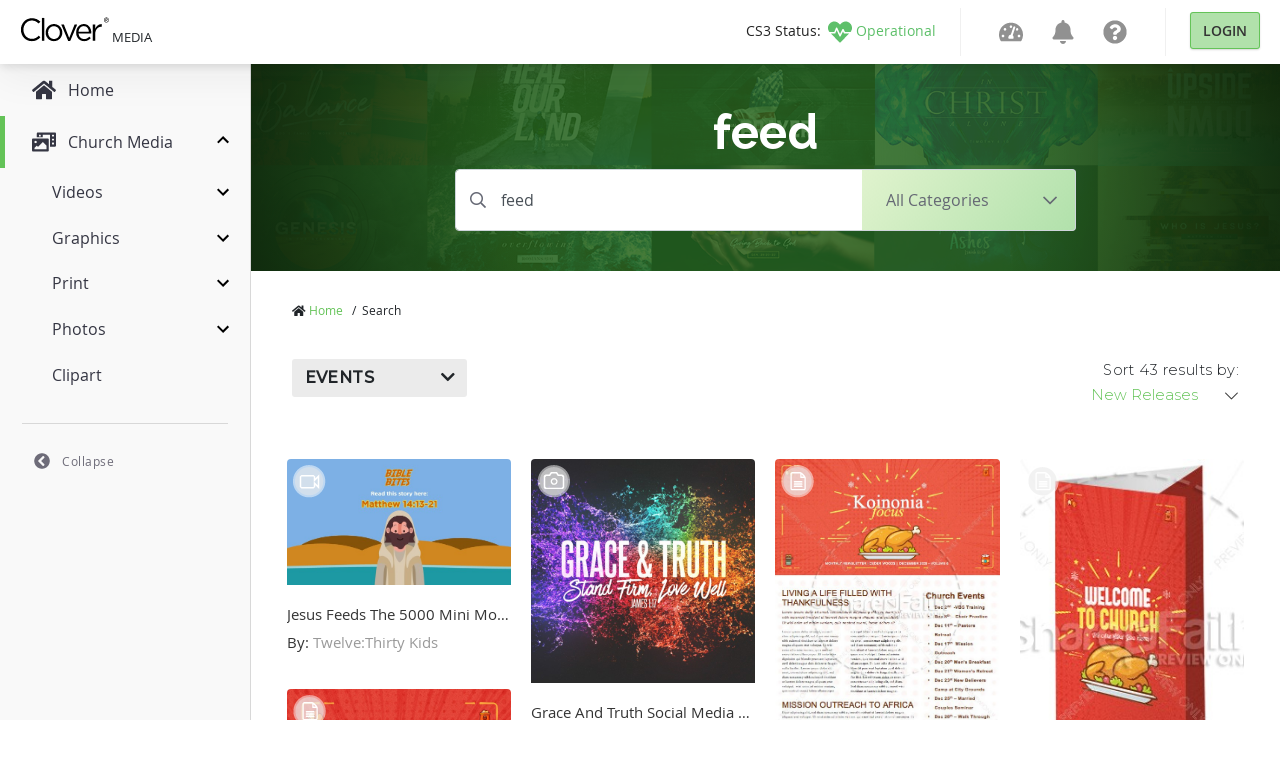

--- FILE ---
content_type: text/html; charset=utf-8
request_url: https://medialibrary.cloversites.com/search/feed
body_size: 13008
content:
<!DOCTYPE html>
<html lang="en">
  <head>


    <!-- Google Tag Manager -->
    <script>(function(w,d,s,l,i){w[l]=w[l]||[];w[l].push({'gtm.start':
    new Date().getTime(),event:'gtm.js'});var f=d.getElementsByTagName(s)[0],
    j=d.createElement(s),dl=l!='dataLayer'?'&l='+l:'';j.async=true;j.src=
    'https://www.googletagmanager.com/gtm.js?id='+i+dl;f.parentNode.insertBefore(j,f);
    })(window,document,'script','dataLayer','GTM-MCKVWJR');</script>
    <!-- End Google Tag Manager --> 
    
    <meta charset="utf-8">

    <meta name="viewport" content="initial-scale=1, maximum-scale=1">
    <meta name="turbolinks-cache-control" content="no-cache">

    <link rel="shortcut icon" type="images/ico" href="/clover-favicon.ico" />
    <link href="https://fonts.googleapis.com/css?family=Raleway:400,500,600,700|Montserrat:300,400,500" rel="stylesheet">

    <title>feed | Clover Media</title>
<meta name="keywords" content="feed | Clover Media" />
<meta name="description" content="feed | Clover Media" />
<meta property="og:title" content="feed | Clover Media" />
<meta property="og:type" content="article" />
<meta property="og:url" content="https://medialibrary.cloversites.com/search/feed" />
<meta property="og:image" content="//images.sharefaith.com/images/3/1642538747616_33/1642538747616_332.jpg" />
<meta property="og:site_name" content="Clover Media" />
<meta property="og:description" content="feed | Clover Media" />

    <meta name="csrf-param" content="authenticity_token" />
<meta name="csrf-token" content="dJMyO6oOqwxyfrMwlkCN4t8aaj+gAZxkvN3V0oV2KRc8rt3gE6z/JhpJAQfgH7tRnR09bd5FaxXgEP7bl/V3cg==" />
    <link rel="stylesheet" media="print,screen" href="/packs/css/mediaaccess-e681c6a0.css" />
    <script src="/packs/js/mediaaccess-490e193a4fda67806595.js"></script>

    <script src="/assets/application-b134e2e5d1c4f85e919ff37dbc7471d15651c2f13ad0973dece1a6af6f21e49a.js" data-turbolinks-track="true"></script>
    <link rel="stylesheet" media="screen" href="/assets/clover-43005415256ee6e83c210ec43e23ba1605459c3e320af37ac89388f40cd33f81.css" data-turbolinks-track="true" />

    <link rel="stylesheet" href="https://images.sharefaith.com/images/img/3/central/css/flipclock.css" type="text/css"/>
    <script type="text/javascript" src="https://images.sharefaith.com/images/img/3/central/js/flipclock.min.js"></script>


  </head>

  <body class="search">
    <!-- Google Tag Manager (noscript) -->
    <noscript><iframe src="https://www.googletagmanager.com/ns.html?id=GTM-MCKVWJR"
    height="0" width="0" style="display:none;visibility:hidden"></iframe></noscript>
    <!-- End Google Tag Manager (noscript) -->

    <script type="application/json" id="js-react-on-rails-context">{"railsEnv":"production","inMailer":false,"i18nLocale":"en","i18nDefaultLocale":"en","rorVersion":"11.3.0","rorPro":false,"href":"https://medialibrary.cloversites.com/search/feed","location":"/search/feed","scheme":"https","host":"medialibrary.cloversites.com","port":null,"pathname":"/search/feed","search":null,"httpAcceptLanguage":null,"serverSide":false}</script>
<div id="MediaAccessNavbar-react-component-3b5efdc3-e3e8-4333-bd5d-070f31a8463d"><nav class="clover-ui-Navbar"><a href="/"><div class="clover-ui-Navbar__Logo"><svg width="89" height="25" viewBox="0 0 89 25"><g fill-rule="evenodd" transform="translate(0 .413)"><path d="M11.7827366,23.7541277 C5.52328034,23.7541277 0.907271008,18.7090213 0.907271008,12.2982128 C0.907271008,5.95174468 5.49361704,0.780255319 11.8754656,0.780255319 C15.8087203,0.780255319 18.1648344,2.20723404 20.3317514,4.30238298 L18.6601368,6.14246809 C16.8309827,4.36570213 14.786458,3.09651064 11.8440574,3.09651064 C7.04283931,3.09651064 3.44709816,7.06340426 3.44709816,12.2348936 C3.44709816,17.4084255 7.07225335,21.4378723 11.8440574,21.4378723 C14.8178662,21.4378723 16.7696619,20.2634043 18.8455948,18.2331064 L20.4558886,19.8508085 C18.1944977,22.1997447 15.7159913,23.7541277 11.7827366,23.7541277"></path><polygon points="21.92 .517 24.306 .517 24.306 23.373 21.92 23.373"></polygon><path d="M33.9364904,23.7541277 C29.1347738,23.7541277 25.6322602,19.8822128 25.6322602,15.2180426 C25.6322602,10.5533617 29.1646864,6.6186383 33.9973127,6.6186383 C38.8007742,6.6186383 42.3314555,10.4897872 42.3314555,15.1544681 C42.3314555,19.8196596 38.769366,23.7541277 33.9364904,23.7541277 L33.9364904,23.7541277 Z M33.9364904,8.77634043 C30.4668806,8.77634043 28.0811033,11.6001702 28.0811033,15.1544681 C28.0811033,18.7090213 30.6209304,21.5650213 33.9973127,21.5650213 C37.4686674,21.5650213 39.884108,18.7401702 39.884108,15.2180426 C39.884108,11.6323404 37.3128727,8.77634043 33.9364904,8.77634043 L33.9364904,8.77634043 Z"></path><polyline points="54.648 6.968 57.22 6.968 50.249 23.501 48.142 23.501 41.202 6.968 43.836 6.968 49.226 20.581 54.648 6.968"></polyline><path d="M64.1751156 21.6275745C66.3744379 21.6275745 67.9234109 20.7079149 69.224608 19.3113191L70.7110139 20.6757447C69.1007201 22.5160851 67.1489244 23.7541277 64.1137948 23.7541277 59.7134053 23.7541277 56.1196583 20.2955745 56.1196583 15.1861277 56.1196583 10.4269787 59.3736483 6.6186383 63.802704 6.6186383 68.5430998 6.6186383 71.269382 10.4897872 71.269382 15.3132766 71.269382 15.5359149 71.269382 15.7889362 71.2379738 16.0751489L58.5355975 16.0751489C58.8783458 19.6289362 61.3556058 21.6275745 64.1751156 21.6275745L64.1751156 21.6275745zM68.8531935 14.2664681C68.6056669 11.2828085 66.9330553 8.68110638 63.7416325 8.68110638 60.9525338 8.68110638 58.8464391 11.0611915 58.5355975 14.2664681L68.8531935 14.2664681 68.8531935 14.2664681zM75.2126076 23.3731915L72.8268302 23.3731915 72.8268302 6.96842553 75.2126076 6.96842553 75.2126076 11.2511489C76.3886705 8.52255319 78.7128778 6.55506383 81.7487552 6.68221277L81.7487552 9.31634043 81.5627987 9.31634043C78.0620299 9.31634043 75.2126076 11.886383 75.2126076 16.836L75.2126076 23.3731915M84.1425092 1.60697872C84.2721304 1.30493617 84.4491132 1.04297872 84.672959.820851064 84.8960569.598978723 85.1557978.424595745 85.4531787.297957447 85.7498118.171319149 86.0653895.108255319 86.3994133.108255319 86.7336863.108255319 87.0480177.171319149 87.3426566.297957447 87.6370462.424595745 87.89579.598978723 88.1168938.820851064 88.3384961 1.04297872 88.513734 1.30493617 88.644103 1.60697872 88.7739734 1.90953191 88.8390333 2.23557447 88.8390333 2.5866383 88.8390333 2.94638298 88.7739734 3.27829787 88.644103 3.58289362 88.513734 3.88723404 88.3384961 4.15148936 88.1168938 4.37540426 87.89579 4.59982979 87.6370462 4.77421277 87.3426566 4.89855319 87.0480177 5.0226383 86.7336863 5.08493617 86.3994133 5.08493617 86.0653895 5.08493617 85.7498118 5.0226383 85.4531787 4.89855319 85.1557978 4.77421277 84.8960569 4.59982979 84.672959 4.37540426 84.4491132 4.15148936 84.2721304 3.88723404 84.1425092 3.58289362 84.011891 3.27829787 83.9470804 2.94638298 83.9470804 2.5866383 83.9470804 2.23557447 84.011891 1.90953191 84.1425092 1.60697872L84.1425092 1.60697872zM84.5423407 3.43608511C84.644542 3.69574468 84.7853804 3.92119149 84.9653544 4.11242553 85.1443313 4.30314894 85.3574585 4.4532766 85.6024923 4.56229787 85.8470277 4.67106383 86.1130003 4.72544681 86.3994133 4.72544681 86.6815886 4.72544681 86.9435729 4.67106383 87.1866126 4.56229787 87.429403 4.4532766 87.6410345 4.30314894 87.8207593 4.11242553 88.0007333 3.92119149 88.1415717 3.69574468 88.243773 3.43608511 88.3452265 3.17591489 88.3965764 2.8932766 88.3965764 2.5866383 88.3965764 2.28919149 88.3452265 2.01114894 88.243773 1.75378723 88.1415717 1.49617021 88.0007333 1.27302128 87.8207593 1.08434043 87.6410345.895148936 87.429403.746808511 87.1866126.637787234 86.9435729.528510638 86.6815886.474382979 86.3994133.474382979 86.1130003.474382979 85.8470277.528510638 85.6024923.637787234 85.3574585.746808511 85.1443313.895148936 84.9653544 1.08434043 84.7853804 1.27302128 84.644542 1.49617021 84.5423407 1.75378723 84.4403887 2.01114894 84.389288 2.28919149 84.389288 2.5866383 84.389288 2.8932766 84.4403887 3.17591489 84.5423407 3.43608511L84.5423407 3.43608511zM86.5487269 1.14076596C86.8872376 1.14076596 87.1380047 1.20995745 87.3005297 1.34731915 87.4635532 1.48493617 87.5445665 1.69378723 87.5445665 1.97361702 87.5445665 2.23557447 87.4727763 2.42782979 87.3294452 2.54987234 87.1866126 2.67217021 87.0091313 2.74442553 86.7960042 2.7666383L87.609377 4.05242553 87.1345149 4.05242553 86.3605269 2.79982979 85.8921458 2.79982979 85.8921458 4.05242553 85.4494396 4.05242553 85.4494396 1.14076596 86.5487269 1.14076596 86.5487269 1.14076596zM86.3542951 2.43319149C86.4537544 2.43319149 86.5482283 2.42987234 86.636969 2.42323404 86.7259589 2.41634043 86.804978 2.39795745 86.8740262 2.36680851 86.9435729 2.33540426 86.9989112 2.28765957 87.040041 2.22357447 87.08142 2.15923404 87.1018603 2.06910638 87.1018603 1.95344681 87.1018603 1.85591489 87.0836635 1.77804255 87.0462728 1.72059574 87.0098791 1.6626383 86.962019 1.61821277 86.9034402 1.58731915 86.8456092 1.55617021 86.7780566 1.53497872 86.7017796 1.52374468 86.6264996 1.51302128 86.5514689 1.50740426 86.4774352 1.50740426L85.8921458 1.50740426 85.8921458 2.43319149 86.3542951 2.43319149 86.3542951 2.43319149z"></path></g></svg> <!-- -->Media</div></a><nav><ul class="clover-ui-Menu clover-ui-StatusIndicator clover-ui-StatusIndicator--operational"><li class="clover-ui-Menu__Item"><a href="https://status.cloversites.com/" target="_blank"><span class="clover-ui-StatusIndicator__StatusLabel">CS3 Status: </span><svg height="24" width="24" aria-hidden="true" focusable="false" data-prefix="fas" data-icon="heartbeat" role="img" xmlns="http://www.w3.org/2000/svg" viewBox="0 0 512 512"><path fill="currentColor" d="M320.2 243.8l-49.7 99.4c-6 12.1-23.4 11.7-28.9-.6l-56.9-126.3-30 71.7H60.6l182.5 186.5c7.1 7.3 18.6 7.3 25.7 0L451.4 288H342.3l-22.1-44.2zM473.7 73.9l-2.4-2.5c-51.5-52.6-135.8-52.6-187.4 0L256 100l-27.9-28.5c-51.5-52.7-135.9-52.7-187.4 0l-2.4 2.4C-10.4 123.7-12.5 203 31 256h102.4l35.9-86.2c5.4-12.9 23.6-13.2 29.4-.4l58.2 129.3 49-97.9c5.9-11.8 22.7-11.8 28.6 0l27.6 55.2H481c43.5-53 41.4-132.3-7.3-182.1z"></path></svg><span class="clover-ui-StatusIndictor__StatusName">Operational</span></a></li></ul><div class="clover-ui-Separator"></div><ul class="clover-ui-Menu clover-ui-Main clover-ui-Menu clover-ui-Main"><li class="clover-ui-Menu__Item clover-ui-Menu__Item"><a class="clover-ui-Menu__Tag" href="https://dashboard.cloversites.com/products"><svg height="24" width="24" role="img" xmlns="http://www.w3.org/2000/svg" viewBox="0 0 576 512"><path fill="currentColor" d="M288 32C128.94 32 0 160.94 0 320c0 52.8 14.25 102.26 39.06 144.8 5.61 9.62 16.3 15.2 27.44 15.2h443c11.14 0 21.83-5.58 27.44-15.2C561.75 422.26 576 372.8 576 320c0-159.06-128.94-288-288-288zm0 64c14.71 0 26.58 10.13 30.32 23.65-1.11 2.26-2.64 4.23-3.45 6.67l-9.22 27.67c-5.13 3.49-10.97 6.01-17.64 6.01-17.67 0-32-14.33-32-32S270.33 96 288 96zM96 384c-17.67 0-32-14.33-32-32s14.33-32 32-32 32 14.33 32 32-14.33 32-32 32zm48-160c-17.67 0-32-14.33-32-32s14.33-32 32-32 32 14.33 32 32-14.33 32-32 32zm246.77-72.41l-61.33 184C343.13 347.33 352 364.54 352 384c0 11.72-3.38 22.55-8.88 32H232.88c-5.5-9.45-8.88-20.28-8.88-32 0-33.94 26.5-61.43 59.9-63.59l61.34-184.01c4.17-12.56 17.73-19.45 30.36-15.17 12.57 4.19 19.35 17.79 15.17 30.36zm14.66 57.2l15.52-46.55c3.47-1.29 7.13-2.23 11.05-2.23 17.67 0 32 14.33 32 32s-14.33 32-32 32c-11.38-.01-20.89-6.28-26.57-15.22zM480 384c-17.67 0-32-14.33-32-32s14.33-32 32-32 32 14.33 32 32-14.33 32-32 32z"></path></svg></a></li><li class="clover-ui-Menu__Item clover-ui-Menu__Item"><a class="clover-ui-Menu__Tag" href="https://dashboard.cloversites.com/news"><svg height="24" width="24" role="img" xmlns="http://www.w3.org/2000/svg" viewBox="0 0 448 512"><path fill="currentColor" d="M224 512c35.32 0 63.97-28.65 63.97-64H160.03c0 35.35 28.65 64 63.97 64zm215.39-149.71c-19.32-20.76-55.47-51.99-55.47-154.29 0-77.7-54.48-139.9-127.94-155.16V32c0-17.67-14.32-32-31.98-32s-31.98 14.33-31.98 32v20.84C118.56 68.1 64.08 130.3 64.08 208c0 102.3-36.15 133.53-55.47 154.29-6 6.45-8.66 14.16-8.61 21.71.11 16.4 12.98 32 32.1 32h383.8c19.12 0 32-15.6 32.1-32 .05-7.55-2.61-15.27-8.61-21.71z"></path></svg></a></li><li class="clover-ui-Menu__Item clover-ui-Menu__Item"><a class="clover-ui-Menu__Tag" href="https://help.cloversites.com/"><svg height="24" width="24" role="img" xmlns="http://www.w3.org/2000/svg" viewBox="0 0 512 512"><path fill="currentColor" d="M504 256c0 136.997-111.043 248-248 248S8 392.997 8 256C8 119.083 119.043 8 256 8s248 111.083 248 248zM262.655 90c-54.497 0-89.255 22.957-116.549 63.758-3.536 5.286-2.353 12.415 2.715 16.258l34.699 26.31c5.205 3.947 12.621 3.008 16.665-2.122 17.864-22.658 30.113-35.797 57.303-35.797 20.429 0 45.698 13.148 45.698 32.958 0 14.976-12.363 22.667-32.534 33.976C247.128 238.528 216 254.941 216 296v4c0 6.627 5.373 12 12 12h56c6.627 0 12-5.373 12-12v-1.333c0-28.462 83.186-29.647 83.186-106.667 0-58.002-60.165-102-116.531-102zM256 338c-25.365 0-46 20.635-46 46 0 25.364 20.635 46 46 46s46-20.636 46-46c0-25.365-20.635-46-46-46z"></path></svg></a></li><li class="clover-ui-Menu__Item"><div class="clover-ui-Separator"></div><a data-turbolinks="false" href="/users/auth/clover" class="clover-ui-Button">Login</a></li></ul></nav></nav></div>
      <script type="application/json" class="js-react-on-rails-component" data-component-name="MediaAccessNavbar" data-dom-id="MediaAccessNavbar-react-component-3b5efdc3-e3e8-4333-bd5d-070f31a8463d">{"domain":{"id":1,"title":"Clover Media","name":"Media","domain_name":"cloversites.com","meta_description":"Clover Media","meta_keywords":"Clover Media","created_at":"2021-01-15T17:11:01.121Z","updated_at":"2021-01-22T21:18:11.010Z","oauth_provider":"clover","primary_color":null,"secondary_color":null,"media_type":"regular_media","subdomain":"medialibrary","google_analytics":null,"facebook_pixel":null,"segment":null,"google_site_verification":null},"protocol":"https:","user":null,"session":null,"application":"Media","site":{},"product":{},"authentication_path":"/users/auth/clover","subdomain":"medialibrary"}</script>
      




<script>
// Set the time in the future to count down to from now; set to 0 to disable the timer
COUNTDOWN_TO_TIME = new Date("November 30, 2022 17:00:00"); //November 30, 2022 17:00:00 PST

jQuery(function($) {
  var countdownTo;
  if ((!! COUNTDOWN_TO_TIME) && COUNTDOWN_TO_TIME > 0) {
      var tzOffsetMillis = (-8 + (COUNTDOWN_TO_TIME.getTimezoneOffset() / 60)) * 1000 * 60 * 60; // PST
      countdownTo = new Date(COUNTDOWN_TO_TIME.getTime() - tzOffsetMillis);
  } else {
      countdownTo = 0;
  }
  var secondsLeft = Math.ceil((countdownTo - (new Date())) / 1000);
  if (secondsLeft > 0) {
      $('.clock').FlipClock(secondsLeft, {
          clockFace: 'DailyCounter',
          countdown: true
      });
      $('.top-header-bar-banner').show();
      $('#top-banner-countdown-link').show();
  }

});

</script>

    <div id='sidebar' data-turbolinks-permanent></div>
    <main class='mediaaccess-Main'>
      
<div class="hero" style="background-image: url('https://clovermedia.s3.us-west-2.amazonaws.com/rotator_slides/fa118226-ac9b-4637-870f-110039078c30_orig.');">
  <div class="text-center col-12 col-lg-10 offset-lg-1 col-lx-6 offset-lx-3">
    <h1>
      feed
    </h1>
  </div>

  <div class="container">
  <div class="row">
    <div class="filter-header col-12 col-md-10 offset-md-1 col-lg-8 offset-lg-2">
      <form id="search-form" action="/search" accept-charset="UTF-8" data-remote="true" method="post"><input name="utf8" type="hidden" value="&#x2713;" />

        

        <div class="mb3 input-group">
          <input type="text" class="search-input form-control" value="feed" name="by_query" placeholder="Search your heart's desire..." />

          <div class="input-group-append">
            <div class="dropdown d-none d-sm-inline-block">
              <button class="btn dropdown-toggle" type="button" id="dropdownMenuButton" data-toggle="dropdown" aria-haspopup="true" aria-expanded="false">
                  <span>All Categories</span>
              </button>
              <div class="dropdown-menu dropdown-menu-down" aria-labelledby="dropdownMenuButton">
                <a alt="All Categories" class="dropdown-item" href="/search/feed">All Categories</a>
                    <a alt="Title Graphics" class="dropdown-item" href="/categories/church-powerpoint-templates-7351/feed">Title Graphics</a>
                    <a alt="Motion Videos" class="dropdown-item" href="/categories/church-motion-graphics-8413/feed">Motion Videos</a>
                    <a alt="Worship Videos" class="dropdown-item" href="/categories/worship-media-7597/feed">Worship Videos</a>
                    <a alt="Worship Backgrounds" class="dropdown-item" href="/categories/worship-backgrounds-7766/feed">Worship Backgrounds</a>
                    <a alt="Mini-Movies" class="dropdown-item" href="/categories/sermon-video-7717/feed">Mini-Movies</a>
                    <a alt="Social Media Graphics" class="dropdown-item" href="/categories/social-media-graphics-8500/feed">Social Media Graphics</a>
                    <a alt="Coundown Videos" class="dropdown-item" href="/categories/church-countdown-timers-7795/feed">Coundown Videos</a>
                    <a alt="Multi-Screen Videos" class="dropdown-item" href="/categories/triple-wide-videos-8405/feed">Multi-Screen Videos</a>
                    <a alt="Bi-fold Bulletins" class="dropdown-item" href="/categories/church-bulletin-covers-7277/feed">Bi-fold Bulletins</a>
                    <a alt="Tri-fold Bulletins" class="dropdown-item" href="/categories/tri-fold-church-bulletins-8435/feed">Tri-fold Bulletins</a>
                    <a alt="Flyers" class="dropdown-item" href="/categories/flyer-templates-7823/feed">Flyers</a>
                    <a alt="Newsletters" class="dropdown-item" href="/categories/newsletter-templates-7746/feed">Newsletters</a>
                    <a alt="Stock Photos" class="dropdown-item" href="/categories/top-christian-stock-photos-and-religious-stock-images-8409/feed">Stock Photos</a>
              </div>
            </div>
          </div>
        </div>

        <div class="form-group form-select d-sm-none">
          <select name="category" id="category" class="form-control"><option value="">All Categories</option><option value="church-powerpoint-templates-7351">Title Graphics</option>
<option value="church-motion-graphics-8413">Motion Videos</option>
<option value="worship-media-7597">Worship Videos</option>
<option value="worship-backgrounds-7766">Worship Backgrounds</option>
<option value="sermon-video-7717">Mini-Movies</option>
<option value="social-media-graphics-8500">Social Media Graphics</option>
<option value="church-countdown-timers-7795">Coundown Videos</option>
<option value="triple-wide-videos-8405">Multi-Screen Videos</option>
<option value="church-bulletin-covers-7277">Bi-fold Bulletins</option>
<option value="tri-fold-church-bulletins-8435">Tri-fold Bulletins</option>
<option value="flyer-templates-7823">Flyers</option>
<option value="newsletter-templates-7746">Newsletters</option>
<option value="top-christian-stock-photos-and-religious-stock-images-8409">Stock Photos</option></select>
        </div>
</form>    </div>
  </div>
</div>

</div>

<div class="search container">
  <div class="row">
    <div class="col-12">
      <ul class="breadcrumbs list-unstyled">
      <li>
          <i class='fas fa-home'></i>
        <a alt="Home" href="/">Home</a>
        <span>/</span>
      </li>
      <li>Search</li>
</ul>

    </div>
  </div>

  <form action="/search/feed" id='search-sidebar' method='get' data-remote='true'>
  <input type="hidden" name="by_query" id="by_query" value="feed" />

  <div class="row filter-options">
    <div class="col-12 col-sm-7">
      <div class="button-groups" id="by_holiday"><button type="button" class="btn dropdown-toggle" data-toggle="dropdown"><div>Events</div></button><ul class="dropdown-menu"><li><div class="input-checkbox"><input name="by_holiday[]" id="sermons" type="checkbox" value="Sermons"></input><label for="sermons">Sermons</label></div></li><li><div class="input-checkbox"><input name="by_holiday[]" id="new-years" type="checkbox" value="New Years"></input><label for="new-years">New Years</label></div></li><li><div class="input-checkbox"><input name="by_holiday[]" id="mlk" type="checkbox" value="MLK"></input><label for="mlk">MLK</label></div></li><li><div class="input-checkbox"><input name="by_holiday[]" id="valentines-day" type="checkbox" value="Valentines Day"></input><label for="valentines-day">Valentines Day</label></div></li><li><div class="input-checkbox"><input name="by_holiday[]" id="lent" type="checkbox" value="Lent"></input><label for="lent">Lent</label></div></li><li><div class="input-checkbox"><input name="by_holiday[]" id="easter" type="checkbox" value="Easter"></input><label for="easter">Easter</label></div></li><li><div class="input-checkbox"><input name="by_holiday[]" id="mother-s-day" type="checkbox" value="Mother&#39;s Day"></input><label for="mother-s-day">Mother&#39;s Day</label></div></li><li><div class="input-checkbox"><input name="by_holiday[]" id="pentecost" type="checkbox" value="Pentecost"></input><label for="pentecost">Pentecost</label></div></li><li><div class="input-checkbox"><input name="by_holiday[]" id="memorial-day" type="checkbox" value="Memorial Day"></input><label for="memorial-day">Memorial Day</label></div></li><li><div class="input-checkbox"><input name="by_holiday[]" id="graduation" type="checkbox" value="Graduation"></input><label for="graduation">Graduation</label></div></li><li><div class="input-checkbox"><input name="by_holiday[]" id="father-s-day" type="checkbox" value="Father&#39;s Day"></input><label for="father-s-day">Father&#39;s Day</label></div></li><li><div class="input-checkbox"><input name="by_holiday[]" id="juneteenth" type="checkbox" value="Juneteenth"></input><label for="juneteenth">Juneteenth</label></div></li><li><div class="input-checkbox"><input name="by_holiday[]" id="4th-of-july" type="checkbox" value="4th of July"></input><label for="4th-of-july">4th of July</label></div></li><li><div class="input-checkbox"><input name="by_holiday[]" id="back-to-school" type="checkbox" value="Back to School"></input><label for="back-to-school">Back to School</label></div></li><li><div class="input-checkbox"><input name="by_holiday[]" id="fall-harvest" type="checkbox" value="Fall Harvest"></input><label for="fall-harvest">Fall Harvest</label></div></li><li><div class="input-checkbox"><input name="by_holiday[]" id="thanksgiving" type="checkbox" value="Thanksgiving"></input><label for="thanksgiving">Thanksgiving</label></div></li><li><div class="input-checkbox"><input name="by_holiday[]" id="christmas" type="checkbox" value="Christmas"></input><label for="christmas">Christmas</label></div></li></ul></div>
    </div>
    <div class="col-12 col-sm-2 offset-sm-3">
      <div class="float-right">
        <div class='total-count'>Sort 43 results by:</div>
        <select name="by_sort" id="by_sort" class="pretty"><option value="new-releases">New Releases</option>
<option value="popular">Trending</option></select>
      </div>
    </div>
  </div>
</form>

  <div class="lds-ellipsis d-none">
  <div></div>
  <div></div>
  <div></div>
  <div></div>
</div>


  <div class="row">
    <div class="col-12 assets">
      <div class="grid">
        <div class="grid-item">
  <div class="card zip" data-type="16" data-downloads="0" data-image-id="252153" data-created-at="2022-01-18 12:45:47 UTC" data-extension="zip">
    <div class="corner-icon">
        <img alt="video" srcset="/assets/icons/icon-video-50@2x-5920dbdb671916648542ee6ac563a33f097fbbca0e56554bc24eae092479bb21.png 2x" src="/assets/icons/icon-video-50-d506914075a00699e77d7dafbed9275e3be3ff7fcef83f953bd6ad94f0a9112a.png" />
    </div>

    <div class="corner-icon top-right">
        <a alt="Add to Favorite" class="favorite unauthenticated" data-toggle="tooltip" title="Add to Favorites" data-remote="true" href="/purchase"></a>
    </div>

    <a title="Jesus Feeds The 5000 Mini Movie" alt="Jesus Feeds The 5000 Mini Movie" href="/assets/jesus-feeds-the-5000-mini-movie-252153">
      <span class='fade-in' style="width: 100%; object-fit: cover" data-src="//images.sharefaith.com/images/3/1642538747616_33/1642538747616_332.jpg"></span>

      <div class="card-body">
        <p class="card-title">Jesus Feeds The 5000 Mini Movie</p>
          <p class="card-subtitle">
            By: <span>Twelve:Thirty Kids</span>
          </p>
      </div>
</a>  </div>
</div>
<div class="grid-item">
  <div class="card psd" data-type="42" data-downloads="0" data-image-id="250118" data-created-at="2021-03-23 06:59:31 UTC" data-extension="psd">
    <div class="corner-icon">
        <img alt="camera" srcset="/assets/icons/icon-camera-50@2x-5149817238ee43d7db344a68f8f1145ad06ae440626bbd5cbdb64e24ef73d7c0.png 2x" src="/assets/icons/icon-camera-50-eae82813ed83304eeee285d16be70f09583e79a144c4f3e25881cc5726081a57.png" />
    </div>

    <div class="corner-icon top-right">
        <a alt="Add to Favorite" class="favorite unauthenticated" data-toggle="tooltip" title="Add to Favorites" data-remote="true" href="/purchase"></a>
    </div>

    <a title="Grace And Truth Social Media Graphic" alt="Grace And Truth Social Media Graphic" href="/assets/grace-and-truth-social-media-graphic-250118">
      <span class='fade-in' style="width: 100%; object-fit: cover" data-src="//images.sharefaith.com/images/3/1616507971291_11/img_mouseover3.jpg"></span>

      <div class="card-body">
        <p class="card-title">Grace And Truth Social Media Graphic</p>
          <p class="card-subtitle">
            By: <span>Sharefaith</span>
          </p>
      </div>
</a>  </div>
</div>
<div class="grid-item">
  <div class="card pub" data-type="20" data-downloads="0" data-image-id="247332" data-created-at="2019-12-05 12:13:47 UTC" data-extension="pub">
    <div class="corner-icon">
        <img alt="document" srcset="/assets/icons/icon-document-50@2x-b96b04892e8fe7f5c0dece413d8cbbe882d77ed279d76b285b4819b36e7cd8de.png 2x" src="/assets/icons/icon-document-50-e40757b55cfeb6aac4dd55eb2b1f5ac61dfa5311665bf719f54a7e0a3f9b8104.png" />
    </div>

    <div class="corner-icon top-right">
        <a alt="Add to Favorite" class="favorite unauthenticated" data-toggle="tooltip" title="Add to Favorites" data-remote="true" href="/purchase"></a>
    </div>

    <a title="Holiday Food Drive Church Newsletter" alt="Holiday Food Drive Church Newsletter" href="/assets/holiday-food-drive-church-newsletter-247332">
      <span class='fade-in' style="width: 100%; object-fit: cover" data-src="//images.sharefaith.com/images/3/1575576827945_6/page-02.jpg"></span>

      <div class="card-body">
        <p class="card-title">Holiday Food Drive Church Newsletter</p>
          <p class="card-subtitle">
            By: <span>Sharefaith</span>
          </p>
      </div>
</a>  </div>
</div>
<div class="grid-item">
  <div class="card psd" data-type="29" data-downloads="0" data-image-id="247331" data-created-at="2019-12-05 12:12:51 UTC" data-extension="psd">
    <div class="corner-icon">
        <img alt="document" srcset="/assets/icons/icon-document-50@2x-b96b04892e8fe7f5c0dece413d8cbbe882d77ed279d76b285b4819b36e7cd8de.png 2x" src="/assets/icons/icon-document-50-e40757b55cfeb6aac4dd55eb2b1f5ac61dfa5311665bf719f54a7e0a3f9b8104.png" />
    </div>

    <div class="corner-icon top-right">
        <a alt="Add to Favorite" class="favorite unauthenticated" data-toggle="tooltip" title="Add to Favorites" data-remote="true" href="/purchase"></a>
    </div>

    <a title="Holiday Food Drive Church Trifold Bulletin" alt="Holiday Food Drive Church Trifold Bulletin" href="/assets/holiday-food-drive-church-trifold-bulletin-247331">
      <span class='fade-in' style="width: 100%; object-fit: cover" data-src="//images.sharefaith.com/images/3/1575576771788_5/page-02.jpg"></span>

      <div class="card-body">
        <p class="card-title">Holiday Food Drive Church Trifold Bulletin</p>
          <p class="card-subtitle">
            By: <span>Sharefaith</span>
          </p>
      </div>
</a>  </div>
</div>
<div class="grid-item">
  <div class="card pub" data-type="22" data-downloads="0" data-image-id="247330" data-created-at="2019-12-05 12:11:40 UTC" data-extension="pub">
    <div class="corner-icon">
        <img alt="document" srcset="/assets/icons/icon-document-50@2x-b96b04892e8fe7f5c0dece413d8cbbe882d77ed279d76b285b4819b36e7cd8de.png 2x" src="/assets/icons/icon-document-50-e40757b55cfeb6aac4dd55eb2b1f5ac61dfa5311665bf719f54a7e0a3f9b8104.png" />
    </div>

    <div class="corner-icon top-right">
        <a alt="Add to Favorite" class="favorite unauthenticated" data-toggle="tooltip" title="Add to Favorites" data-remote="true" href="/purchase"></a>
    </div>

    <a title="Holiday Food Drive Church Flyer" alt="Holiday Food Drive Church Flyer" href="/assets/holiday-food-drive-church-flyer-247330">
      <span class='fade-in' style="width: 100%; object-fit: cover" data-src="//images.sharefaith.com/images/3/1575576700587_4/page-02.jpg"></span>

      <div class="card-body">
        <p class="card-title">Holiday Food Drive Church Flyer</p>
          <p class="card-subtitle">
            By: <span>Sharefaith</span>
          </p>
      </div>
</a>  </div>
</div>
<div class="grid-item">
  <div class="card psd" data-type="42" data-downloads="0" data-image-id="247269" data-created-at="2019-11-25 18:41:19 UTC" data-extension="psd">
    <div class="corner-icon">
        <img alt="camera" srcset="/assets/icons/icon-camera-50@2x-5149817238ee43d7db344a68f8f1145ad06ae440626bbd5cbdb64e24ef73d7c0.png 2x" src="/assets/icons/icon-camera-50-eae82813ed83304eeee285d16be70f09583e79a144c4f3e25881cc5726081a57.png" />
    </div>

    <div class="corner-icon top-right">
        <a alt="Add to Favorite" class="favorite unauthenticated" data-toggle="tooltip" title="Add to Favorites" data-remote="true" href="/purchase"></a>
    </div>

    <a title="Holiday Food Drive Social Media Graphic" alt="Holiday Food Drive Social Media Graphic" href="/assets/holiday-food-drive-social-media-graphic-247269">
      <span class='fade-in' style="width: 100%; object-fit: cover" data-src="//images.sharefaith.com/images/3/1574736079765_6/img_mouseover3.jpg"></span>

      <div class="card-body">
        <p class="card-title">Holiday Food Drive Social Media Graphic</p>
          <p class="card-subtitle">
            By: <span>Sharefaith</span>
          </p>
      </div>
</a>  </div>
</div>
<div class="grid-item">
  <div class="card doc" data-type="21" data-downloads="0" data-image-id="247268" data-created-at="2019-11-25 18:39:25 UTC" data-extension="doc">
    <div class="corner-icon">
        <img alt="document" srcset="/assets/icons/icon-document-50@2x-b96b04892e8fe7f5c0dece413d8cbbe882d77ed279d76b285b4819b36e7cd8de.png 2x" src="/assets/icons/icon-document-50-e40757b55cfeb6aac4dd55eb2b1f5ac61dfa5311665bf719f54a7e0a3f9b8104.png" />
    </div>

    <div class="corner-icon top-right">
        <a alt="Add to Favorite" class="favorite unauthenticated" data-toggle="tooltip" title="Add to Favorites" data-remote="true" href="/purchase"></a>
    </div>

    <a title="Holiday Food Drive Church Bulletin" alt="Holiday Food Drive Church Bulletin" href="/assets/holiday-food-drive-church-bulletin-247268">
      <span class='fade-in' style="width: 100%; object-fit: cover" data-src="//images.sharefaith.com/images/3/1574735965909_5/img_mouseover3.jpg"></span>

      <div class="card-body">
        <p class="card-title">Holiday Food Drive Church Bulletin</p>
          <p class="card-subtitle">
            By: <span>Sharefaith</span>
          </p>
      </div>
</a>  </div>
</div>
<div class="grid-item">
  <div class="card zip" data-type="13" data-downloads="0" data-image-id="247267" data-created-at="2019-11-25 18:36:17 UTC" data-extension="zip">
    <div class="corner-icon">
        <img alt="slideshow" srcset="/assets/icons/icon-slideshow-50@2x-f498f6731f7a9e320ce468ea34c7b0971110ae2658e4772e0853f3924af17845.png 2x" src="/assets/icons/icon-slideshow-50-aea379fffdf936fcf4d12c79b92f39d898e926e6b7cee69cff0f7c1e895f8431.png" />
    </div>

    <div class="corner-icon top-right">
        <a alt="Add to Favorite" class="favorite unauthenticated" data-toggle="tooltip" title="Add to Favorites" data-remote="true" href="/purchase"></a>
    </div>

    <a title="Holiday Food Drive Church Powerpoint" alt="Holiday Food Drive Church Powerpoint" href="/assets/holiday-food-drive-church-powerpoint-247267">
      <span class='fade-in' style="width: 100%; object-fit: cover" data-src="//images.sharefaith.com/images/3/1574735777317_4/slide-02.jpg"></span>

      <div class="card-body">
        <p class="card-title">Holiday Food Drive Church Powerpoint</p>
          <p class="card-subtitle">
            By: <span>Sharefaith</span>
          </p>
      </div>
</a>  </div>
</div>
<div class="grid-item">
  <div class="card psd" data-type="42" data-downloads="0" data-image-id="245930" data-created-at="2019-04-03 14:11:39 UTC" data-extension="psd">
    <div class="corner-icon">
        <img alt="camera" srcset="/assets/icons/icon-camera-50@2x-5149817238ee43d7db344a68f8f1145ad06ae440626bbd5cbdb64e24ef73d7c0.png 2x" src="/assets/icons/icon-camera-50-eae82813ed83304eeee285d16be70f09583e79a144c4f3e25881cc5726081a57.png" />
    </div>

    <div class="corner-icon top-right">
        <a alt="Add to Favorite" class="favorite unauthenticated" data-toggle="tooltip" title="Add to Favorites" data-remote="true" href="/purchase"></a>
    </div>

    <a title="Happy Mother&#39;s Day Flowers Social Media Graphic" alt="Happy Mother&#39;s Day Flowers Social Media Graphic" href="/assets/happy-mother-s-day-flowers-social-media-graphic-245930">
      <span class='fade-in' style="width: 100%; object-fit: cover" data-src="//images.sharefaith.com/images/3/1554325899975_92/img_mouseover3.jpg"></span>

      <div class="card-body">
        <p class="card-title">Happy Mother&#39;s Day Flowers Social Media Graphic</p>
          <p class="card-subtitle">
            By: <span>Sharefaith</span>
          </p>
      </div>
</a>  </div>
</div>
<div class="grid-item">
  <div class="card psd" data-type="42" data-downloads="0" data-image-id="245928" data-created-at="2019-04-03 14:08:12 UTC" data-extension="psd">
    <div class="corner-icon">
        <img alt="camera" srcset="/assets/icons/icon-camera-50@2x-5149817238ee43d7db344a68f8f1145ad06ae440626bbd5cbdb64e24ef73d7c0.png 2x" src="/assets/icons/icon-camera-50-eae82813ed83304eeee285d16be70f09583e79a144c4f3e25881cc5726081a57.png" />
    </div>

    <div class="corner-icon top-right">
        <a alt="Add to Favorite" class="favorite unauthenticated" data-toggle="tooltip" title="Add to Favorites" data-remote="true" href="/purchase"></a>
    </div>

    <a title="Thanks Mom Mother&#39;s Day Social Media Graphic" alt="Thanks Mom Mother&#39;s Day Social Media Graphic" href="/assets/thanks-mom-mother-s-day-social-media-graphic-245928">
      <span class='fade-in' style="width: 100%; object-fit: cover" data-src="//images.sharefaith.com/images/3/1554325692809_90/img_mouseover3.jpg"></span>

      <div class="card-body">
        <p class="card-title">Thanks Mom Mother&#39;s Day Social Media Graphic</p>
          <p class="card-subtitle">
            By: <span>Sharefaith</span>
          </p>
      </div>
</a>  </div>
</div>
<div class="grid-item">
  <div class="card psd" data-type="42" data-downloads="0" data-image-id="245873" data-created-at="2019-03-28 15:55:55 UTC" data-extension="psd">
    <div class="corner-icon">
        <img alt="camera" srcset="/assets/icons/icon-camera-50@2x-5149817238ee43d7db344a68f8f1145ad06ae440626bbd5cbdb64e24ef73d7c0.png 2x" src="/assets/icons/icon-camera-50-eae82813ed83304eeee285d16be70f09583e79a144c4f3e25881cc5726081a57.png" />
    </div>

    <div class="corner-icon top-right">
        <a alt="Add to Favorite" class="favorite unauthenticated" data-toggle="tooltip" title="Add to Favorites" data-remote="true" href="/purchase"></a>
    </div>

    <a title="American National Day of Prayer Social Media Graphic" alt="American National Day of Prayer Social Media Graphic" href="/assets/american-national-day-of-prayer-social-media-graphic-245873">
      <span class='fade-in' style="width: 100%; object-fit: cover" data-src="//images.sharefaith.com/images/3/1553813755902_35/img_mouseover3.jpg"></span>

      <div class="card-body">
        <p class="card-title">American National Day of Prayer Social Media Graphic</p>
          <p class="card-subtitle">
            By: <span>Sharefaith</span>
          </p>
      </div>
</a>  </div>
</div>
<div class="grid-item">
  <div class="card doc" data-type="22" data-downloads="0" data-image-id="234932" data-created-at="2015-01-06 10:32:44 UTC" data-extension="doc">
    <div class="corner-icon">
        <img alt="document" srcset="/assets/icons/icon-document-50@2x-b96b04892e8fe7f5c0dece413d8cbbe882d77ed279d76b285b4819b36e7cd8de.png 2x" src="/assets/icons/icon-document-50-e40757b55cfeb6aac4dd55eb2b1f5ac61dfa5311665bf719f54a7e0a3f9b8104.png" />
    </div>

    <div class="corner-icon top-right">
        <a alt="Add to Favorite" class="favorite unauthenticated" data-toggle="tooltip" title="Add to Favorites" data-remote="true" href="/purchase"></a>
    </div>

    <a title="Jesus Feeds Five Thousand Church Flyer" alt="Jesus Feeds Five Thousand Church Flyer" href="/assets/jesus-feeds-five-thousand-church-flyer-234932">
      <span class='fade-in' style="width: 100%; object-fit: cover" data-src="//images.sharefaith.com/images/3/1420569164251_91/page-02.jpg"></span>

      <div class="card-body">
        <p class="card-title">Jesus Feeds Five Thousand Church Flyer</p>
          <p class="card-subtitle">
            By: <span>Sharefaith</span>
          </p>
      </div>
</a>  </div>
</div>
<div class="grid-item">
  <div class="card eps" data-type="21" data-downloads="0" data-image-id="234927" data-created-at="2015-01-06 09:39:43 UTC" data-extension="eps">
    <div class="corner-icon">
        <img alt="document" srcset="/assets/icons/icon-document-50@2x-b96b04892e8fe7f5c0dece413d8cbbe882d77ed279d76b285b4819b36e7cd8de.png 2x" src="/assets/icons/icon-document-50-e40757b55cfeb6aac4dd55eb2b1f5ac61dfa5311665bf719f54a7e0a3f9b8104.png" />
    </div>

    <div class="corner-icon top-right">
        <a alt="Add to Favorite" class="favorite unauthenticated" data-toggle="tooltip" title="Add to Favorites" data-remote="true" href="/purchase"></a>
    </div>

    <a title="Jesus Feeds Five Thousand Church Bulletin" alt="Jesus Feeds Five Thousand Church Bulletin" href="/assets/jesus-feeds-five-thousand-church-bulletin-234927">
      <span class='fade-in' style="width: 100%; object-fit: cover" data-src="//images.sharefaith.com/images/3/1420565983729_86/img_mouseover3.jpg"></span>

      <div class="card-body">
        <p class="card-title">Jesus Feeds Five Thousand Church Bulletin</p>
          <p class="card-subtitle">
            By: <span>Sharefaith</span>
          </p>
      </div>
</a>  </div>
</div>
<div class="grid-item">
  <div class="card psd" data-type="13" data-downloads="0" data-image-id="234924" data-created-at="2015-01-06 09:18:54 UTC" data-extension="psd">
    <div class="corner-icon">
        <img alt="slideshow" srcset="/assets/icons/icon-slideshow-50@2x-f498f6731f7a9e320ce468ea34c7b0971110ae2658e4772e0853f3924af17845.png 2x" src="/assets/icons/icon-slideshow-50-aea379fffdf936fcf4d12c79b92f39d898e926e6b7cee69cff0f7c1e895f8431.png" />
    </div>

    <div class="corner-icon top-right">
        <a alt="Add to Favorite" class="favorite unauthenticated" data-toggle="tooltip" title="Add to Favorites" data-remote="true" href="/purchase"></a>
    </div>

    <a title="Jesus Feeds Five Thousand Church PowerPoint" alt="Jesus Feeds Five Thousand Church PowerPoint" href="/assets/jesus-feeds-five-thousand-church-powerpoint-234924">
      <span class='fade-in' style="width: 100%; object-fit: cover" data-src="//images.sharefaith.com/images/3/1420564734159_83/slide-02.jpg"></span>

      <div class="card-body">
        <p class="card-title">Jesus Feeds Five Thousand Church PowerPoint</p>
          <p class="card-subtitle">
            By: <span>Sharefaith</span>
          </p>
      </div>
</a>  </div>
</div>
<div class="grid-item">
  <div class="card pub" data-type="22" data-downloads="0" data-image-id="234821" data-created-at="2014-12-02 10:10:33 UTC" data-extension="pub">
    <div class="corner-icon">
        <img alt="document" srcset="/assets/icons/icon-document-50@2x-b96b04892e8fe7f5c0dece413d8cbbe882d77ed279d76b285b4819b36e7cd8de.png 2x" src="/assets/icons/icon-document-50-e40757b55cfeb6aac4dd55eb2b1f5ac61dfa5311665bf719f54a7e0a3f9b8104.png" />
    </div>

    <div class="corner-icon top-right">
        <a alt="Add to Favorite" class="favorite unauthenticated" data-toggle="tooltip" title="Add to Favorites" data-remote="true" href="/purchase"></a>
    </div>

    <a title="Living Beyond Ourselves Church Flyer" alt="Living Beyond Ourselves Church Flyer" href="/assets/living-beyond-ourselves-church-flyer-234821">
      <span class='fade-in' style="width: 100%; object-fit: cover" data-src="//images.sharefaith.com/images/3/1417543833942_9/page-02.jpg"></span>

      <div class="card-body">
        <p class="card-title">Living Beyond Ourselves Church Flyer</p>
          <p class="card-subtitle">
            By: <span>Sharefaith</span>
          </p>
      </div>
</a>  </div>
</div>
<div class="grid-item">
  <div class="card pub" data-type="21" data-downloads="0" data-image-id="234819" data-created-at="2014-12-02 10:00:57 UTC" data-extension="pub">
    <div class="corner-icon">
        <img alt="document" srcset="/assets/icons/icon-document-50@2x-b96b04892e8fe7f5c0dece413d8cbbe882d77ed279d76b285b4819b36e7cd8de.png 2x" src="/assets/icons/icon-document-50-e40757b55cfeb6aac4dd55eb2b1f5ac61dfa5311665bf719f54a7e0a3f9b8104.png" />
    </div>

    <div class="corner-icon top-right">
        <a alt="Add to Favorite" class="favorite unauthenticated" data-toggle="tooltip" title="Add to Favorites" data-remote="true" href="/purchase"></a>
    </div>

    <a title="Living Beyond Ourselves Church Bulletin" alt="Living Beyond Ourselves Church Bulletin" href="/assets/living-beyond-ourselves-church-bulletin-234819">
      <span class='fade-in' style="width: 100%; object-fit: cover" data-src="//images.sharefaith.com/images/3/1417543257457_7/img_mouseover3.jpg"></span>

      <div class="card-body">
        <p class="card-title">Living Beyond Ourselves Church Bulletin</p>
          <p class="card-subtitle">
            By: <span>Sharefaith</span>
          </p>
      </div>
</a>  </div>
</div>
<div class="grid-item">
  <div class="card ppt" data-type="13" data-downloads="0" data-image-id="234814" data-created-at="2014-12-02 09:57:00 UTC" data-extension="ppt">
    <div class="corner-icon">
        <img alt="slideshow" srcset="/assets/icons/icon-slideshow-50@2x-f498f6731f7a9e320ce468ea34c7b0971110ae2658e4772e0853f3924af17845.png 2x" src="/assets/icons/icon-slideshow-50-aea379fffdf936fcf4d12c79b92f39d898e926e6b7cee69cff0f7c1e895f8431.png" />
    </div>

    <div class="corner-icon top-right">
        <a alt="Add to Favorite" class="favorite unauthenticated" data-toggle="tooltip" title="Add to Favorites" data-remote="true" href="/purchase"></a>
    </div>

    <a title="Living Beyond Ourselves Church Powerpoint" alt="Living Beyond Ourselves Church Powerpoint" href="/assets/living-beyond-ourselves-church-powerpoint-234814">
      <span class='fade-in' style="width: 100%; object-fit: cover" data-src="//images.sharefaith.com/images/3/1417543020412_2/slide-02.jpg"></span>

      <div class="card-body">
        <p class="card-title">Living Beyond Ourselves Church Powerpoint</p>
          <p class="card-subtitle">
            By: <span>Sharefaith</span>
          </p>
      </div>
</a>  </div>
</div>
<div class="grid-item">
  <div class="card mp4" data-type="16" data-downloads="0" data-image-id="212931" data-created-at="2013-12-01 20:09:24 UTC" data-extension="mp4">
    <div class="corner-icon">
        <img alt="video" srcset="/assets/icons/icon-video-50@2x-5920dbdb671916648542ee6ac563a33f097fbbca0e56554bc24eae092479bb21.png 2x" src="/assets/icons/icon-video-50-d506914075a00699e77d7dafbed9275e3be3ff7fcef83f953bd6ad94f0a9112a.png" />
    </div>

    <div class="corner-icon top-right">
        <a alt="Add to Favorite" class="favorite unauthenticated" data-toggle="tooltip" title="Add to Favorites" data-remote="true" href="/purchase"></a>
    </div>

    <a title="Palm Sunday Video" alt="Palm Sunday Video" href="/assets/palm-sunday-video-212931">
      <span class='fade-in' style="width: 100%; object-fit: cover" data-src="//images.sharefaith.com/images/3/1267416564425_299/1267416564425_2992.jpg"></span>

      <div class="card-body">
        <p class="card-title">Palm Sunday Video</p>
          <p class="card-subtitle">
            By: <span>Andrew Wahlquist</span>
          </p>
      </div>
</a>  </div>
</div>
<div class="grid-item">
  <div class="card eps" data-type="21" data-downloads="0" data-image-id="232846" data-created-at="2013-06-26 21:01:36 UTC" data-extension="eps">
    <div class="corner-icon">
        <img alt="document" srcset="/assets/icons/icon-document-50@2x-b96b04892e8fe7f5c0dece413d8cbbe882d77ed279d76b285b4819b36e7cd8de.png 2x" src="/assets/icons/icon-document-50-e40757b55cfeb6aac4dd55eb2b1f5ac61dfa5311665bf719f54a7e0a3f9b8104.png" />
    </div>

    <div class="corner-icon top-right">
        <a alt="Add to Favorite" class="favorite unauthenticated" data-toggle="tooltip" title="Add to Favorites" data-remote="true" href="/purchase"></a>
    </div>

    <a title="Isaiah 58 Generation Christian Mission Church Bulletins" alt="Isaiah 58 Generation Christian Mission Church Bulletins" href="/assets/isaiah-58-generation-christian-mission-church-bulletins-232846">
      <span class='fade-in' style="width: 100%; object-fit: cover" data-src="//images.sharefaith.com/images/3/1372305696086_160/img_mouseover3.jpg"></span>

      <div class="card-body">
        <p class="card-title">Isaiah 58 Generation Christian Mission Church Bulletins</p>
          <p class="card-subtitle">
            By: <span>Sharefaith</span>
          </p>
      </div>
</a>  </div>
</div>
<div class="grid-item">
  <div class="card zip" data-type="13" data-downloads="0" data-image-id="232844" data-created-at="2013-06-26 20:49:45 UTC" data-extension="zip">
    <div class="corner-icon">
        <img alt="slideshow" srcset="/assets/icons/icon-slideshow-50@2x-f498f6731f7a9e320ce468ea34c7b0971110ae2658e4772e0853f3924af17845.png 2x" src="/assets/icons/icon-slideshow-50-aea379fffdf936fcf4d12c79b92f39d898e926e6b7cee69cff0f7c1e895f8431.png" />
    </div>

    <div class="corner-icon top-right">
        <a alt="Add to Favorite" class="favorite unauthenticated" data-toggle="tooltip" title="Add to Favorites" data-remote="true" href="/purchase"></a>
    </div>

    <a title="Isaiah 58 Generation Christian Mission PowerPoint for Church" alt="Isaiah 58 Generation Christian Mission PowerPoint for Church" href="/assets/isaiah-58-generation-christian-mission-powerpoint-for-church-232844">
      <span class='fade-in' style="width: 100%; object-fit: cover" data-src="//images.sharefaith.com/images/3/1372304985888_158/slide-02.jpg"></span>

      <div class="card-body">
        <p class="card-title">Isaiah 58 Generation Christian Mission PowerPoint for Church</p>
          <p class="card-subtitle">
            By: <span>Sharefaith</span>
          </p>
      </div>
</a>  </div>
</div>
<div class="grid-item">
  <div class="card zip" data-type="13" data-downloads="0" data-image-id="204611" data-created-at="2012-08-11 15:20:57 UTC" data-extension="zip">
    <div class="corner-icon">
        <img alt="slideshow" srcset="/assets/icons/icon-slideshow-50@2x-f498f6731f7a9e320ce468ea34c7b0971110ae2658e4772e0853f3924af17845.png 2x" src="/assets/icons/icon-slideshow-50-aea379fffdf936fcf4d12c79b92f39d898e926e6b7cee69cff0f7c1e895f8431.png" />
    </div>

    <div class="corner-icon top-right">
        <a alt="Add to Favorite" class="favorite unauthenticated" data-toggle="tooltip" title="Add to Favorites" data-remote="true" href="/purchase"></a>
    </div>

    <a title="Our Father In Heaven PowerPoint Template" alt="Our Father In Heaven PowerPoint Template" href="/assets/our-father-in-heaven-powerpoint-template-204611">
      <span class='fade-in' style="width: 100%; object-fit: cover" data-src="//images.sharefaith.com/images/3/1242675538603_252/slide-02.jpg"></span>

      <div class="card-body">
        <p class="card-title">Our Father In Heaven PowerPoint Template</p>
          <p class="card-subtitle">
            By: <span>Letters &amp; Arts Artists</span>
          </p>
      </div>
</a>  </div>
</div>
<div class="grid-item">
  <div class="card zip" data-type="13" data-downloads="0" data-image-id="227629" data-created-at="2011-08-27 20:46:02 UTC" data-extension="zip">
    <div class="corner-icon">
        <img alt="slideshow" srcset="/assets/icons/icon-slideshow-50@2x-f498f6731f7a9e320ce468ea34c7b0971110ae2658e4772e0853f3924af17845.png 2x" src="/assets/icons/icon-slideshow-50-aea379fffdf936fcf4d12c79b92f39d898e926e6b7cee69cff0f7c1e895f8431.png" />
    </div>

    <div class="corner-icon top-right">
        <a alt="Add to Favorite" class="favorite unauthenticated" data-toggle="tooltip" title="Add to Favorites" data-remote="true" href="/purchase"></a>
    </div>

    <a title="The Lord Is My Shepherd Church PowerPoint" alt="The Lord Is My Shepherd Church PowerPoint" href="/assets/the-lord-is-my-shepherd-church-powerpoint-227629">
      <span class='fade-in' style="width: 100%; object-fit: cover" data-src="//images.sharefaith.com/images/3/1314503162312_580/slide-02.jpg"></span>

      <div class="card-body">
        <p class="card-title">The Lord Is My Shepherd Church PowerPoint</p>
          <p class="card-subtitle">
            By: <span>Sharefaith</span>
          </p>
      </div>
</a>  </div>
</div>
<div class="grid-item">
  <div class="card zip" data-type="13" data-downloads="0" data-image-id="226192" data-created-at="2011-07-03 05:37:28 UTC" data-extension="zip">
    <div class="corner-icon">
        <img alt="slideshow" srcset="/assets/icons/icon-slideshow-50@2x-f498f6731f7a9e320ce468ea34c7b0971110ae2658e4772e0853f3924af17845.png 2x" src="/assets/icons/icon-slideshow-50-aea379fffdf936fcf4d12c79b92f39d898e926e6b7cee69cff0f7c1e895f8431.png" />
    </div>

    <div class="corner-icon top-right">
        <a alt="Add to Favorite" class="favorite unauthenticated" data-toggle="tooltip" title="Add to Favorites" data-remote="true" href="/purchase"></a>
    </div>

    <a title="Church Picnic PowerPoint" alt="Church Picnic PowerPoint" href="/assets/church-picnic-powerpoint-226192">
      <span class='fade-in' style="width: 100%; object-fit: cover" data-src="//images.sharefaith.com/images/3/1309696648203_1771/slide-02.jpg"></span>

      <div class="card-body">
        <p class="card-title">Church Picnic PowerPoint</p>
          <p class="card-subtitle">
            By: <span>Sharefaith</span>
          </p>
      </div>
</a>  </div>
</div>
<div class="grid-item">
  <div class="card doc" data-type="20" data-downloads="0" data-image-id="222577" data-created-at="2011-02-21 14:33:53 UTC" data-extension="doc">
    <div class="corner-icon">
        <img alt="document" srcset="/assets/icons/icon-document-50@2x-b96b04892e8fe7f5c0dece413d8cbbe882d77ed279d76b285b4819b36e7cd8de.png 2x" src="/assets/icons/icon-document-50-e40757b55cfeb6aac4dd55eb2b1f5ac61dfa5311665bf719f54a7e0a3f9b8104.png" />
    </div>

    <div class="corner-icon top-right">
        <a alt="Add to Favorite" class="favorite unauthenticated" data-toggle="tooltip" title="Add to Favorites" data-remote="true" href="/purchase"></a>
    </div>

    <a title="Shepherd Church Newsletter" alt="Shepherd Church Newsletter" href="/assets/shepherd-church-newsletter-222577">
      <span class='fade-in' style="width: 100%; object-fit: cover" data-src="//images.sharefaith.com/images/3/1298327633971_64/page-02.jpg"></span>

      <div class="card-body">
        <p class="card-title">Shepherd Church Newsletter</p>
          <p class="card-subtitle">
            By: <span>Sharefaith</span>
          </p>
      </div>
</a>  </div>
</div>

      </div>

      <nav class="">
  <ul class="pagination ">
    
    
        <li class="page-item active">
  <a class="page-link" data-remote="true" href="/search/feed">1</a>
</li>

        <li class="page-item">
  <a class="page-link" rel="next" data-remote="true" href="/search/feed?page=2">2</a>
</li>

    <li class="page-item">
  <a class="page-link" rel="next" data-remote="true" href="/search/feed?page=2">Next &rsaquo;</a>
</li>

    <li class="page-item">
  <a class="page-link" data-remote="true" href="/search/feed?page=2">Last &raquo;</a>
</li>

  </ul>
</nav>

    </div>
  </div>
</div>



    </main>

 


    <script>
      var sidebarProps = {
        'menuItems': [{"id":28,"position":5,"name":"Videos","short_name":"Videos","url":null,"children":[{"id":70,"position":2,"name":"Motion Videos","short_name":"Motion","url":null,"children":[],"sharefaith_category_id":8413,"parent_id":28},{"id":72,"position":3,"name":"Worship Videos","short_name":"Worship","url":null,"children":[],"sharefaith_category_id":7597,"parent_id":28},{"id":80,"position":11,"name":"Coundown Videos","short_name":"Coundown","url":null,"children":[],"sharefaith_category_id":7795,"parent_id":28},{"id":82,"position":12,"name":"Multi-Screen Videos","short_name":"Multi-Screen","url":null,"children":[],"sharefaith_category_id":8405,"parent_id":28}],"sharefaith_category_id":null,"parent_id":null},{"id":29,"position":6,"name":"Graphics","short_name":"Graphics","url":null,"children":[{"id":68,"position":1,"name":"Title Graphics","short_name":"Title","url":null,"children":[],"sharefaith_category_id":7351,"parent_id":29},{"id":103,"position":4,"name":"Worship Backgrounds","short_name":"Backgrounds","url":null,"children":[],"sharefaith_category_id":7766,"parent_id":29},{"id":78,"position":10,"name":"Social Media Graphics","short_name":"Social Media","url":null,"children":[],"sharefaith_category_id":8500,"parent_id":29}],"sharefaith_category_id":null,"parent_id":null},{"id":30,"position":7,"name":"Print Graphics","short_name":"Print","url":null,"children":[{"id":86,"position":13,"name":"Bi-fold Bulletins","short_name":"Bi-fold Bulletins","url":null,"children":[],"sharefaith_category_id":7277,"parent_id":30},{"id":88,"position":14,"name":"Tri-fold Bulletins","short_name":"Tri-fold Bulletins","url":null,"children":[],"sharefaith_category_id":8435,"parent_id":30},{"id":90,"position":15,"name":"Flyers","short_name":"Flyers","url":null,"children":[],"sharefaith_category_id":7823,"parent_id":30},{"id":92,"position":16,"name":"Newsletters","short_name":"Newsletters","url":null,"children":[],"sharefaith_category_id":7746,"parent_id":30}],"sharefaith_category_id":null,"parent_id":null},{"id":31,"position":8,"name":"Photos","short_name":"Photos","url":null,"children":[{"id":94,"position":17,"name":"Stock Photos","short_name":"Stock","url":null,"children":[],"sharefaith_category_id":8409,"parent_id":31}],"sharefaith_category_id":null,"parent_id":null},{"id":100,"position":18,"name":"Clipart","short_name":"Clipart","url":"/cliparts","children":[],"sharefaith_category_id":null,"parent_id":null}],
        'domain': {"id":1,"title":"Clover Media","name":"Media","domain_name":"cloversites.com","meta_description":"Clover Media","meta_keywords":"Clover Media","created_at":"2021-01-15T17:11:01.121Z","updated_at":"2021-01-22T21:18:11.010Z","oauth_provider":"clover","primary_color":null,"secondary_color":null,"media_type":"regular_media","subdomain":"medialibrary","google_analytics":null,"facebook_pixel":null,"segment":null,"google_site_verification":null},
        'otherDomains': [],
        'protocol': 'https:',
        'user': null
      }
    </script>

      <script>
        new CloverAppcues({
          site: {},
          product: {},
          user: null
        }).setup()

        new CloverWootrics({
          site: {},
          user: null
        }).setup()
      </script>




  </body>
</html>
